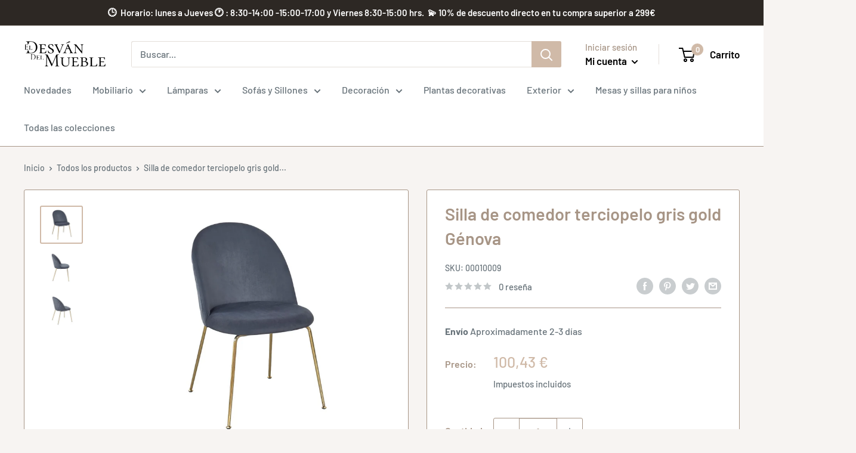

--- FILE ---
content_type: text/javascript
request_url: https://eldesvandelmueble.com/cdn/shop/t/11/assets/custom.js?v=102476495355921946141688456214
body_size: -671
content:
//# sourceMappingURL=/cdn/shop/t/11/assets/custom.js.map?v=102476495355921946141688456214
